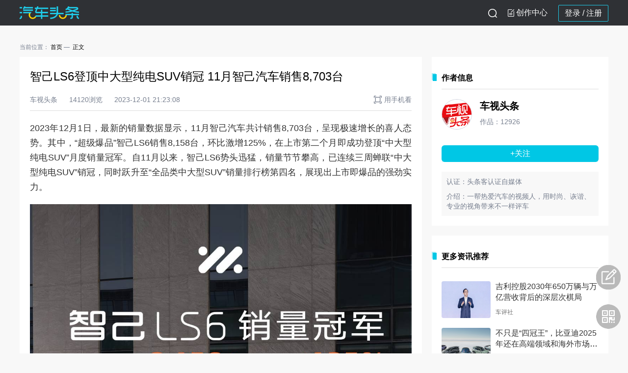

--- FILE ---
content_type: text/html; charset=UTF-8
request_url: https://www.qctt.cn/news/1587402
body_size: 11948
content:
<!DOCTYPE html PUBLIC "-//W3C//DTD XHTML 1.0 Transitional//EN" "http://www.w3.org/TR/xhtml1/DTD/xhtml1-transitional.dtd">
<html xmlns="http://www.w3.org/1999/xhtml">
<head>
<meta http-equiv="Content-Type" content="text/html; charset=utf-8"/>
<meta http-equiv="X-UA-Compatible" content="IE=9"/>
<title>汽车头条 - 智己LS6登顶中大型纯电SUV销冠 11月智己汽车销售8,703台</title>
<meta name="description" content="汽车网购车，汽车新闻头条就选汽车头条网，实时更新的汽车新闻头条，最优惠的购车报价，最全的汽车网评测。购车，看汽车新闻优选的汽车网！"/>
<meta name="keywords" content=""/>
<link rel="apple-touch-icon" size="72x72" href="//www.qctt.cn/desktop/images/logo72.png" />
<link rel="apple-touch-icon" size="114x114" href="//www.qctt.cn/desktop/images/logo114.png" />
<link rel="shortcut icon" href="//www.qctt.cn/desktop/images/logo72.png" />
<link  href="//www.qctt.cn/desktop/css/style_L.css" type="text/css" rel="stylesheet">
<link  href="//www.qctt.cn/desktop/css/style.css?1105" type="text/css" rel="stylesheet">
<link  href="//www.qctt.cn/desktop/css/home.css?920" type="text/css" rel="stylesheet">
<meta name="baidu-site-verification" content="c3CerWGMp7" />
<meta name="baidu-site-verification" content="VuWqKag5Pe" />
<link type="text/css" rel="stylesheet" href="//www.qctt.cn/desktop/css/yuyueshijia.css?2"/>
<link type="text/css" rel="stylesheet" href="//www.qctt.cn/desktop/css/information.css?1104"/>
<style>
   .word2 div:nth-child(1){
      font-size: 24px;
      margin-bottom:30px;
   }
  
</style>
</head>
<body>
   <div class="nav">
                <div class="nav_1">
            <div class="top clearfix">
                <div class="top_inner">
                    <a href="https://www.qctt.cn/home" class="old-logo"><img src="/desktop/img/logo9.1.5@2x.png"></a>
                                        <ul style="float: right;">
                                                <li class="log_in log_register">
                            <a href="//www.qctt.cn/login" class="" data-oper="log">登录 </a> / 
                            <a href="//www.qctt.cn/userregisterfirst"> 注册</a>
                        </li>
                                                <li id="gotoAdmin">
                                <div class="gao tougao">
                                    <i class="xiezuo_icon"></i>
                                    <!-- <img src="/desktop/img/icon/ic_xiezuo9.1.5@2x.png"> -->
                                                                        <a href="javascript:;">创作中心</a>
                                    
                                </div>
                                <div class="ttk-popup-intro" style="display: none;">
                                    <div class="cont-text">
                                        <p>您好：</p>
                                        <p>您的账号近期已连续3次未通过头条客认证审核，请仔细准备认证资料，于<span class="time-text">2021年3月2日</span>后再次提交申请。
                                        </p>
                                    </div>
                                    <div class="btn-cont">知道了</div>
                                </div>
                            </li>
                            <li class="sousuo">
                                <i id="sousuo-icon"></i>
                            </li>
                    </ul>
                </div>
                        <!-- <div class="top_inner">
                            <a href="https://www.qctt.cn/home" class="old-logo"><img src="/desktop/img/logo9.1.5@2x.png"></a>
                            <ul class="other-btn-box">
                                <li class="search-outbody">
                                    <div class="search-body">
                                        <div class="search">
                                            <form action="" method="get" id="search_form">
                                                <input type="button" class="search-icon">
                                                <input type="text" class="search-input" name="keyword" id="key"
                                                       placeholder="请输入搜索内容">
                                            </form>
                                        </div>
                                        <span class="usousuo textbtn">搜索</span>
                                    </div>
                                </li>
                                <li id="gotoAdmin">
                                    <div class="gao tougao">
                                        <img src="/desktop/img/icon/ic_tougao.png">
                                                                                    <a href="javascript:;">投稿</a>
                                        
                                    </div>
                                    <div class="ttk-popup-intro" style="display: none;">
                                        <div class="cont-text">
                                            <p>您好：</p>
                                            <p>您的账号近期已连续3次未通过头条客认证审核，请仔细准备认证资料，于<span class="time-text">2021年3月2日</span>后再次提交申请。
                                            </p>
                                        </div>
                                        <div class="btn-cont">知道了</div>
                                    </div>
                                </li>
                                <li class="client">
                                    <div class="erweima"></div>
                                    <a class="open-app-text" href="#">
                                        <img src="/desktop/img/icon/ic_xiazai.png">下载App
                                    </a>
                                </li>
                                                                    <li class="log_in">
                                    <a href="//www.qctt.cn/login" class="" data-oper="log">登录</a>|
                                        <a href="//www.qctt.cn/login/index.php" class="" data-oper="log">登录</a>|
                                        <a href="//www.qctt.cn/userregisterfirst">注册</a>
                                    </li>
                                                            </ul>
                        </div> -->
                        
                        <div class="nav-search-outbody">
                            <div class="nav-search-body">
                                <div class="nav-search">
                                    <form action="" method="get" id="search_form">
                                        <input type="button" class="nav-search-icon usousuo">
                                        <input type="text" class="nav-search-input" name="keyword" id="key"
                                        placeholder="搜一搜你感兴趣的内容">
                                    </form>
                                </div>
                                <span class="sousuo-close ss-close-btn"></span>
                            </div>
                        </div>
                    </div>
                </div>
            </div>
            </div>
            <div class="right-choula"><img src="/img/erweima-icon@3x.png"><div class="app-back"></div></div>
            <div class="erweimaApp">
                    <p>汽车头条App</p>
                    <img src="/desktop/img/kehuduanqr.png">
                    <div class="hengline"></div>
                    <p>汽车头条公众号</p>
                    <img src="http://cools.qctt.cn/1616050747441.png">
            </div>
        <div class="back_body"></div>
<script type="text/javascript">
    if (window.innerWidth){
        var oBody = window.innerWidth;
    }
    else if ((document.body) && (document.body.clientWidth)){
        var oBody = document.body.clientWidth;
    }
    var oRight = document.getElementsByClassName("right-choula")[0]
    var oEwmBack = document.getElementsByClassName("app-back")[0]
    var oErweima = document.getElementsByClassName("erweimaApp")[0]
    var sousuoBtn = document.getElementById("sousuo-icon")
    var oNav1 = document.getElementsByClassName("nav_1")[0]
    var oNav2 = document.getElementsByClassName("top_inner")[0]
    var oNavSearch = document.getElementsByClassName("nav-search-outbody")[0] 
    var oCloseBtn= document.getElementsByClassName("ss-close-btn")[0] 
    var oBack= document.getElementsByClassName("back_body")[0]


    oRight.onmouseenter=function(){
        oEwmBack.style.opacity=0
        oErweima.style.display="block"
    }
    oRight.onmouseleave=function(){
        oEwmBack.style.opacity=0.6
        oErweima.style.display="none"
    }
    if(sousuoBtn){
        sousuoBtn.onclick=function(){
            oNav2.style.display = 'none'
            oNav1.style.background='#ffffff'
            oBack.style.display = 'block'
            oNavSearch.style.display = 'block'
        }
        oCloseBtn.onclick=function(){
            oBack.style.display = 'none'
            oNavSearch.style.display = 'none'
            oNav1.style.background='#2F3135'
            oNav2.style.display = 'block'
        }
    }
    
</script>

   <style>
.y_text a{
  text-decoration: underline;
  color:#0372c9;
}
.y_text2 table{
    background-color: #FAFAFA;
    width: 100%;
    border-collapse: collapse;
}
.y_text2 p{
    word-break: break-word;
    text-align: justify;
}
.y_text2 table tr td{
    border: 1px solid #C8C8C8;
    text-align: center;
    padding: 8px;
    font-size: 12px;
    line-height: 16px;
}
.y_text2 table tr:first-child td{
    font-size: 14px;
}
.y_text2 ol,.y_text2 ul,.y_text ol,.y_text ul{
    padding-left: 20px;
}
.y_text2 ul,.y_text ul{
    list-style-type: disc;
}
.y_text2 em,.y_text2 i,.y_text em,.y_text i{
    font-style: italic !important;
}
.y_text2 video,.y_text video{
    width: 100%;
    height: auto;
}
.content_detail .y_text2 div,.content_detail .y_text div{
    width: 100% !important;
}
/*reset default*/
.content_detail ol, .content_detail ol li {
    list-style-type: decimal;
}

.spacing {
	height: 30px;
}
.bdshare-slide-button-box{display: none !important;}
.y_text2 a:link {
    text-decoration: underline;
    color:blue;
}
.y_text2 a{
  color:blue;
}
</style>
<div class="con nonav">
    <div class="content clearfix">
        <div class="back" id="back" style="bottom: 207px;"></div>
        <div class="back" style="display:block;background: url(https://cools.qctt.cn/nofeedback.png) no-repeat center;background-size: contain;" onmouseover="$(this).css('background', 'url(https://cools.qctt.cn/feedback.png) no-repeat center');$(this).css('background-size', 'contain');" onmouseout="$(this).css('background', 'url(https://cools.qctt.cn/nofeedback.png) no-repeat center');$(this).css('background-size', 'contain');" onclick="window.location.href = '/feedback/?ref=' + encodeURIComponent(window.location.href);"></div>
	<div class="crumbs-tab-list">
    <p>
        <span>当前位置：</span>
        <a class="hasline" href="/home">首页</a>
            <span class="text">正文</span>
    </p>
</div>        <div class="contentLeft">
            <div class="information-flow nomt content_detail">
                <div class="content-top">
                                        <div class="title">智己LS6登顶中大型纯电SUV销冠 11月智己汽车销售8,703台</div>
                    <div class="author-info">
                                                    <span class="item">车视头条</span>
                                                                            <span class="item">14120浏览</span>
                                                <span class="item">2023-12-01 21:23:08</span>
                        <div class="item right">
                            <img src="/desktop/img/detail/phone_open.png">用手机看
                            <div class="phone-qrcode">
                                <img src="https://www.qctt.cn/qrcodes/qrcode_share_news_1587402.png">
                                <p>手机扫码看</p>
                            </div>
                        </div>
                    </div>
                </div>
                <div class="content-info">
                                        <div class="y_text2">
                                            <p class="pgc-p">2023年12月1日，最新的销量数据显示，11月智己汽车共计销售8,703台，呈现极速增长的喜人态势。其中，“超级爆品”智己LS6销售8,158台，环比激增125%，在上市第二个月即成功登顶“中大型纯电SUV”月度销量冠军。自11月以来，智己LS6势头迅猛，销量节节攀高，已连续三周蝉联“中大型纯电SUV”销冠，同时跃升至“全品类中大型SUV”销量排行榜第四名，展现出上市即爆品的强劲实力。</p><p><img src="http://cools.qctt.cn/1701436943890.jpeg"/><span class="pgc-img-caption"></span></p><p>智己LS6的极速登顶，得益于诸多行业首创的智能化配置精准切中了都市新锐用户的实际用车需求。作为同级唯一全系标配激光雷达+Orin X芯片的智能SUV，智己LS6让高阶智能驾驶体验触手可及，智驾体验快人一步。</p><p class="pgc-p">行业首创的“全画幅数字驾舱屏”以驾驶为核心，基于Linux底层架构实现智驾和智舱的充分融合，全域数字视野补盲、一键AI代驾、智己生成式大模型、一路刷爆体验SHUA等安全好用常用的创新功能，带来前所未有的“未来智舱”体验；更有暖心的万圣节、感恩节等定制开发的IMOS主题，令用户时时有惊喜、驾乘更温馨。</p><p><img src="http://cools.qctt.cn/1701436945224.jpeg"/><span class="pgc-img-caption"></span></p><p class="pgc-p">除此之外，智己LS6搭载了行业首个准900V超强性能平台，零百加速3.48s，成为中国首台最高时速打破300km/h大关的SUV；并且实现了目前量产最快充电速度“15分钟续航500km”，性能驾控、长续航、超快充一台全搞定。</p><p><img src="http://cools.qctt.cn/1701436948376.jpeg"/><span class="pgc-img-caption"></span></p><p>最好用的未来智舱、最高阶的智能驾驶、最硬核的三电技术、以及超高的爆品价值比，助推智己LS6登顶中大型纯电SUV销量第一。爆品实力背后，上汽集团“大厂国家队”的实力底蕴加持、技术与资源的全力投入，让智己汽车拥有最顶级的生产资源和最领先的智造能力，以及全球顶级供应链的超级赋能，造就了智己LS6与生俱来的豪华品质和无忧售后。</p><p>即刻起，登录“IM 智己”APP或小程序下定智己LS6，即可享价值37,600元的丰厚“暖冬限时权益”，包括立减12,000元现金权益，享受21.79万-27.99万的限时权益价；还有价值25,600元的豪华配置升级特惠、IM AD智能驾驶全功能包终身免费使用权等重磅福利。成为智己人，未来智舱超前体验！</p>
                    </div>
                                            <div class="copyright">
                                                            <span class="statement">【版权声明】</span><span class="contText">本文系入驻头条客平台作者撰写，观点仅代表作者本人，不代表<span class="special">汽车头条</span>立场</span>
                                                    </div>
                                        <div class="share-box bdsharebuttonbox" data-tag="share_1">
                        <span class="text">分享到：</span>
                        <a class="bds_weixin" data-cmd="weixin" href="#" style="background-image: url('/desktop/img/detail/wechat.png')"></a>
                        <a class="bds_weixin" data-cmd="weixin" href="#" style="background-image: url('/desktop/img/detail/wechat_circle.png')"></a>
                        <a class="bds_sqq" data-cmd="sqq" href="#" style="background-image: url('/desktop/img/detail/qq.png')"></a>
                        <a class="bds_qzone" data-cmd="qzone" href="#" style="background-image: url('/desktop/img/detail/qqzone.png')"></a>
                        <a class="bds_tsina" data-cmd="tsina" href="#" style="background-image: url('/desktop/img/detail/weibo.png')"></a>
                        <div class="right-box">
                                                            <a class="item dianzan" da="1" data-type="1" data-id="1587402" data-token="y2jeQG0ds0E2j6DgKYDpVZ4lpDzDeG5SPn7sA8wd"><span class="img zan"></span>点赞</a>
                                                                                        <a class="item keep" da="1" data-type="1" data-id="1587402" data-token="y2jeQG0ds0E2j6DgKYDpVZ4lpDzDeG5SPn7sA8wd"><span class="img collect"></span>收藏</a>
                                                    </div>
                    </div>
                </div>
            </div>
                                                                                        <div class="information-flow">
                <div class="comment-write-box">
                    <img class="avatar" src="http://qcttapp.qctt.cn/touxiang.png" alt="">
                    <div class="write-cont">
                        <textarea placeholder="请发表友善评论……" maxlength="200"></textarea>
                        <div class="yzm-box">
                            <input type="text" class="test_input" placeholder="请输入验证码">
                            <span class="test_pic"><img src="https://www.qctt.cn/verify" alt="" onclick="this.src='https://www.qctt.cn/verify?'+Math.random()"></span>
                            <span class="test_error" style="display: none">验证码错误</span>
                                                        <a class="confirm" href="//www.qctt.cn/login" data-oper="log">登录并评论</a>
                            			</div>
                    </div>
                </div>
            </div>
                        <div class="information-flow">
                <p class="information-title noborder">评论 <span id="commentNum">0</span></p>
                <div class="information-cont comment-list">
                                        <div class="no-cont-box minmt" >
                        <img src="/back/dist/img/icon/nocont.png">
                        <div>暂无评论</div>
                    </div>
                                        <div class="comment-list-cont">
                                            </div>
                                    </div>
            </div>
                    </div>
        <div class="contentRight nomt">
                        <div class="hot-information">
                <p class="information-title">作者信息</p>
                <div class="author-info-box">
                    <div>
                        <img class="avatar" src="http://cools.qctt.cn/1602734625642?imageView2/1/w/200/h/200" onerror="javascript:this.src='http://qcttapp.qctt.cn/touxiang.png'">
                        <div class="inlineStyle">
                            <a class="nickname" href="/author/419220" target="_blank">车视头条</a>
                            <p class="countnum">作品：12926</p>
                        </div>
                    </div>
                                                                        <p class="follow_btn ttk_user_follow" data-type="2">+关注</p>
                                                                <div class="verify">
                        <p>认证：头条客认证自媒体</p>                        <p class="hasmt intro">介绍：一帮热爱汽车的视频人，用时尚、诙谐、专业的视角带来不一样评车</p>
                    </div>
                </div>
            </div>
                        <div class="hot-information">
                <p class="information-title">更多资讯推荐</p>
                <div class="information-cont">
                                            <div class="article minarticle clearfix">
                            <div class="img">
                                <a href="/news/1860079" target="_blank">
                                    <img src="http://cools.qctt.cn/1769132638619.jpeg" onerror="javascript:this.src='https://www.qctt.cn/images/gray.png'">
                                </a>
                            </div>
                            <div class="words">
                                <div class="part1 clearfix">
                                    <div class="title">
                                        <a href="/news/1860079" target="_blank">吉利控股2030年650万辆与万亿营收背后的深层次棋局</a>
                                    </div>
                                </div>
                                <div class="part2 bottompart">
                                                                            <span class="source">车评社</span>
                                                                    </div>
                            </div>
                        </div>
                                            <div class="article minarticle clearfix">
                            <div class="img">
                                <a href="/news/1859776" target="_blank">
                                    <img src="http://cools.qctt.cn/1769000069988?imageView2/1/w/750/h/560/" onerror="javascript:this.src='https://www.qctt.cn/images/gray.png'">
                                </a>
                            </div>
                            <div class="words">
                                <div class="part1 clearfix">
                                    <div class="title">
                                        <a href="/news/1859776" target="_blank">不只是&ldquo;四冠王&rdquo;，比亚迪2025年还在高端领域和海外市场实现爆单</a>
                                    </div>
                                </div>
                                <div class="part2 bottompart">
                                                                            <span class="source">大侠上车</span>
                                                                    </div>
                            </div>
                        </div>
                                            <div class="article minarticle clearfix">
                            <div class="img">
                                <a href="/news/1859622" target="_blank">
                                    <img src="http://cools.qctt.cn/1768974196820?imageView2/1/w/750/h/560/" onerror="javascript:this.src='https://www.qctt.cn/images/gray.png'">
                                </a>
                            </div>
                            <div class="words">
                                <div class="part1 clearfix">
                                    <div class="title">
                                        <a href="/news/1859622" target="_blank">「 爱车空间 」2025年兰博基尼汽车逆势而上，交付量创历史新高</a>
                                    </div>
                                </div>
                                <div class="part2 bottompart">
                                                                            <span class="source">爱车空间</span>
                                                                    </div>
                            </div>
                        </div>
                                            <div class="article minarticle clearfix">
                            <div class="img">
                                <a href="/news/1859941" target="_blank">
                                    <img src="http://cools.qctt.cn/1769067265581?imageView2/1/w/750/h/560/" onerror="javascript:this.src='https://www.qctt.cn/images/gray.png'">
                                </a>
                            </div>
                            <div class="words">
                                <div class="part1 clearfix">
                                    <div class="title">
                                        <a href="/news/1859941" target="_blank">2025重庆车市丨增幅高于行业！新能源渗透率近60%</a>
                                    </div>
                                </div>
                                <div class="part2 bottompart">
                                                                            <span class="source">车壹圈</span>
                                                                    </div>
                            </div>
                        </div>
                                            <div class="article minarticle clearfix">
                            <div class="img">
                                <a href="/news/1859815" target="_blank">
                                    <img src="http://cools.qctt.cn/20260122_1769047671335512.jpg?imageView2/1/w/400/h/300/" onerror="javascript:this.src='https://www.qctt.cn/images/gray.png'">
                                </a>
                            </div>
                            <div class="words">
                                <div class="part1 clearfix">
                                    <div class="title">
                                        <a href="/news/1859815" target="_blank">256 万 + 用户共同选择！比亚迪辅助驾驶跑出加速度</a>
                                    </div>
                                </div>
                                <div class="part2 bottompart">
                                                                            <span class="source">私家车探</span>
                                                                    </div>
                            </div>
                        </div>
                                            <div class="article minarticle clearfix">
                            <div class="img">
                                <a href="/news/1859797" target="_blank">
                                    <img src="http://cools.qctt.cn/1769034737662.jpeg" onerror="javascript:this.src='https://www.qctt.cn/images/gray.png'">
                                </a>
                            </div>
                            <div class="words">
                                <div class="part1 clearfix">
                                    <div class="title">
                                        <a href="/news/1859797" target="_blank">惨不惨？曾经国内销量超百万的福特，去年仅剩下16.1万辆</a>
                                    </div>
                                </div>
                                <div class="part2 bottompart">
                                                                            <span class="source">车快评</span>
                                                                    </div>
                            </div>
                        </div>
                                            <div class="article minarticle clearfix">
                            <div class="img">
                                <a href="/news/1859653" target="_blank">
                                    <img src="http://cools.qctt.cn/1768978292649.jpeg" onerror="javascript:this.src='https://www.qctt.cn/images/gray.png'">
                                </a>
                            </div>
                            <div class="words">
                                <div class="part1 clearfix">
                                    <div class="title">
                                        <a href="/news/1859653" target="_blank">2025年全球电动汽车销量突破2070万辆，欧洲跃升增长最快市场</a>
                                    </div>
                                </div>
                                <div class="part2 bottompart">
                                                                            <span class="source">车市睿见</span>
                                                                    </div>
                            </div>
                        </div>
                                            <div class="article minarticle clearfix">
                            <div class="img">
                                <a href="/news/1859731" target="_blank">
                                    <img src="http://cools.qctt.cn/1768988554498?imageView2/1/w/750/h/560/" onerror="javascript:this.src='https://www.qctt.cn/images/gray.png'">
                                </a>
                            </div>
                            <div class="words">
                                <div class="part1 clearfix">
                                    <div class="title">
                                        <a href="/news/1859731" target="_blank">2025二线豪华品牌丨仅雷克萨斯微增，凯迪拉克何时迎拐点？</a>
                                    </div>
                                </div>
                                <div class="part2 bottompart">
                                                                            <span class="source">车壹圈</span>
                                                                    </div>
                            </div>
                        </div>
                                            <div class="article minarticle clearfix">
                            <div class="img">
                                <a href="/news/1859714" target="_blank">
                                    <img src="http://cools.qctt.cn/1768986357134?imageView2/1/w/750/h/560/" onerror="javascript:this.src='https://www.qctt.cn/images/gray.png'">
                                </a>
                            </div>
                            <div class="words">
                                <div class="part1 clearfix">
                                    <div class="title">
                                        <a href="/news/1859714" target="_blank">MG在泰国大涨104%！</a>
                                    </div>
                                </div>
                                <div class="part2 bottompart">
                                                                            <span class="source">后视镜里de未来</span>
                                                                    </div>
                            </div>
                        </div>
                                            <div class="article minarticle clearfix">
                            <div class="img">
                                <a href="/news/1859665" target="_blank">
                                    <img src="http://cools.qctt.cn/1768979692107?imageView2/1/w/750/h/560/" onerror="javascript:this.src='https://www.qctt.cn/images/gray.png'">
                                </a>
                            </div>
                            <div class="words">
                                <div class="part1 clearfix">
                                    <div class="title">
                                        <a href="/news/1859665" target="_blank">奇瑞JAECOO成为泰国12月份销量冠军</a>
                                    </div>
                                </div>
                                <div class="part2 bottompart">
                                                                            <span class="source">后视镜里de未来</span>
                                                                    </div>
                            </div>
                        </div>
                                    </div>
            </div>
                    </div>
    </div>
   
   <div class="footer">
    <div class="aboutUs clearfix">
		  <span>
			  <a href="//www.qctt.cn/home/about">关于我们</a>
		  </span>
        <small></small>
        <span>
			  <a href="//www.qctt.cn/home/contact">联系我们</a>
		  </span>
        <small></small>
        <span>
			  <a href="//www.qctt.cn/home/joinus">加入我们</a>
		  </span>
        <small></small>
        <span>
			  <a href="//www.qctt.cn/home/partner">合作伙伴</a>
		  </span>
        <small></small>
        <span>
			  <a href="//www.qctt.cn/home/link">友情链接</a>
		  </span>
        <small></small>
        <span><a href="//www.qctt.cn/home/appdown">移动应用</a></span>
         <small></small>
        <span>
        <a href="//www.qctt.cn/licence/1" target="_blank">营业执照</a>
        </span>
           
    </div>
    <div class="usMsg clearfix">
            <span>Copyright &copy; 2025 北京智阅网络科技有限公司 All Rights Reserved</span>
            <span class="magLeft">
                <a href="https://beian.miit.gov.cn/" target="_blank">京ICP备14037781号-5</a>
            </span>
            <span class="magLeft">
                  <a href="//www.qctt.cn/licence/2" target="_blank">电信与信息服务业务经营许可证：京ICP证150550号</a>
            </span> 
            <span class="magLeft">
			  <img src="http://cools.qctt.cn/1556591699061" style="width:18px;vertical-align:middle;margin-top: -2px;"/>
			  <a href="http://www.beian.gov.cn/portal/registerSystemInfo?recordcode=11010502037738" target="_blank">京公网安备11010502037738号</a>
		  </span>
    </div>
    <!-- <div class="copyright">Copyright &copy; 2021 汽车头条 All Rights Reserved</div> -->
    <!-- <div class="qctt"><img src="//www.qctt.cn/desktop/img/logo.png" width="138"></div> -->
    <script>
        var _hmt = _hmt || [];
        (function () {
            if (window.location.href.indexOf("foreignnews") < 0) {
                var hm = document.createElement("script");
                hm.src = "//hm.baidu.com/hm.js?70af9ea91e7adc8195f6d49511b9a2f1";
                var s = document.getElementsByTagName("script")[0];
                s.parentNode.insertBefore(hm, s);
            }
        })();
    </script>
</div>
</div>
</body>
<!-- 兼容ES6 -->
<script src="https://cools.qctt.cn/front/js/babel.min.js"></script>
<script src="https://cools.qctt.cn/front/js/polyfill.min.js"></script>
<script type="text/javascript" src="//www.qctt.cn/desktop/js/jquery-1.11.1.min.js"></script>
<script type="text/javascript" src="//www.qctt.cn/assets/js/jquery.cookie.js"></script>
<script type="text/javascript" src="//www.qctt.cn/desktop/js/jquery.base64.js"></script>
<script type="text/javascript" src="//www.qctt.cn/desktop/js/jqMyselfExtend.js"></script>

<script type="text/javascript" src="//www.qctt.cn/desktop/js/style.js?2021"></script>
<script type="text/javascript" src="//www.qctt.cn/desktop/js/scrollTop.js"></script>
<script type="text/javascript" src="https://cools.qctt.cn/globalGettingUsersInfo.js"></script>
  <script src="/js/layer-v3.1.1/layer/layer.js"></script>
  <script type="text/javascript" src="//www.qctt.cn/desktop/js/ttkUserFollow.js"></script>
  <script type="text/javascript" src="//www.qctt.cn/desktop/js/collect_zan.js"></script>
  <script>
      $(document).ready(function (){
          // 去除空的P标签
          $(".y_text2 p.app_hidden").each(function (index,item){
              if($(item).html() == "" || $(item).html() == "&nbsp;&nbsp;"){
                  $(item).remove();
              }
          })
          $(".y_text p.app_hidden").each(function (index,item){
              if($(item).html() == "" || $(item).html() == "&nbsp;&nbsp;"){
                  $(item).remove();
              }
          })
          // 图片删除首行缩进样式
          $(".y_text2 img").parent().css("text-indent","")
          $(".y_text img").parent().css("text-indent","")
          // 删除空行的外间距
          if($(".y_text2 br").parent().is("p")){
              $(".y_text2 br").parent().css({"margin":"0","line-height":"30px"})
              $(".y_text br").parent().css({"margin":"0","line-height":"30px"})
          }
          //iframe 传值
          $("#orderDriveBtn").on("click",function (){
              $("#oder-drive").show();
              $("body").css("overflow","hidden");
          })
                                        //顶部logo
          $(".top_inner").show()
      })
      //预约试驾关闭弹窗
      function hideOrderDrive(){
          $("#oder-drive").hide();
          $("body").css("overflow","scroll");
      }
      var html=HTMLDecode('智己LS6登顶中大型纯电SUV销冠 11月智己汽车销售8,703台');
      window._bd_share_config = {
          common : {
              bdText : html+' -汽车头条|行业频道',
              bdUrl : "https://www.qctt.cn/news/1587402",
              bdPic : 'http://cools.qctt.cn/Fuwuz-qCHYOy8yAF30Ipl1EoD1CS'
          },
          share : [{
              "bdSize" : 16
          }],
          slide : [{
              bdImg : 0,
              bdPos : "right",
              bdTop : 100
          }],
          image : [{
              viewType : 'list',
              viewPos : 'top',
              viewColor : 'black',
              viewSize : '16',
              viewList : ['qzone','tsina','huaban','tqq','renren']
          }],
          selectShare : [{
              "bdselectMiniList" : ['qzone','tqq','kaixin001','bdxc','tqf']
          }]
      }
      with(document)0[(getElementsByTagName('head')[0]||body).appendChild(createElement('script')).src='/static/api/js/share.js?cdnversion='+~(-new Date()/36e5)];
      function HTMLDecode(text) {
          var temp = document.createElement("div");
          temp.innerHTML = text;
          var output = temp.innerText || temp.textContent;
          temp = null;
          //$("#decode").html(output);
          return output;
      }
  </script>
<script>
        $("title").html("智己LS6登顶中大型纯电SUV销冠 11月智己汽车销售8,703台 -汽车头条|行业频道");
        /*
         * articlesType:1资讯，2视频
         * platform:1、客户端，2、m站，3、pc站
         * actType:1、一次分享， 2、二次分享， 3、点赞， 4、收藏
         * 收藏用不可删除
         */
        function ArticlesUsersAct(actType = 2){
            $.post("https://www.qctt.cn/ArticlesUsersAct/ArticlesUsersAct",
                {
                    _token: "y2jeQG0ds0E2j6DgKYDpVZ4lpDzDeG5SPn7sA8wd",
                    keys:"base64:+s79eTWPB1dZGl29dvkZ/FKMLmTTk/LpE+yc7Nhpi6E=",
                    ids: "1587402",
                    articlesType:1,
                    actType:actType,
                    platform:3
                }, function (data) {});
        }
        $('.more_btn').click(function(){
            obj=this;
            var comm_index=$(".comment-list .comment-list-cont .comment:nth-child(1)").attr('comm_index');
            var new_index=$(".comment-list .comment-list-cont .comment:nth-child(1)").attr('new_index');
            var _page = parseInt($(this).attr('data-page')) +1;
            var result= '';
            var new_id= "1587402";
            $(this).html("正在加载...")
            $.post("https://www.qctt.cn/commentMoren",{'_token':'y2jeQG0ds0E2j6DgKYDpVZ4lpDzDeG5SPn7sA8wd',id:new_index,page:_page},function(data){
                if(data!=''){
                    $.each(eval('('+data+')'),function(k,v){
                        result +='<div class="comment clearfix" new_index="'+new_id+'" comm_index="'+v.comment_id+'">'
                                +'  <div class="comment_user">'
                                +'      <img class="item avatar" src="'+v.headlogo+'"  alt="">'
                                +'      <span class="item name">'+v.user_nicename+'</span>'
                                +'      <span class="item time">'+v.comment_date+'</span>'
                                +'  </div>'
                                +'  <div class="comment_info">'
                                +'      <p>'+v.comment_content+'</p>'
                                +'  </div>'
                                +'</div>';
                    });
                    $(".comment-list-cont").append(result)
                    $("#commentNum").html(parseInt($("#commentNum").html()) + JSON.parse(data).length)
                    $(obj).attr('data-page',_page++);
                    $(obj).html("点击加载更多")
                }
                else{
                    commonLayerDialog('亲，没有更多了！');
                    $(obj).remove()
                }
            });
        });
            function commonLayerDialog(cont){
                layer.open({
                    type:0,
                    title:'提示',
                    content:cont,
                    btn:'知道了',
                    scrollbar:false,
                })
            }
            var is_comment=parseInt("1");
            $('.confirm').click(function(){
                obj=this;
                at=$(this).attr('at');
                if(at==1){
                    if(is_comment==1){
                        var code=$('.test_input').val();
                        obj=this;
                        var comment=$.trim($('textarea').val());
                        if(comment==''){
                            commonLayerDialog("请输入评论内容");
                            return false;
                        }
                        if(code==''){
                            commonLayerDialog("请输入验证码");
                            return false;
                        }
                        $(obj).attr('at',0);
                        $.post("https://www.qctt.cn/verify",{'_token':'y2jeQG0ds0E2j6DgKYDpVZ4lpDzDeG5SPn7sA8wd',code:code},function(r) {
                            if (r == 0) {
                                $('.test_error').css({'display': 'inline'});
                                commonLayerDialog("请输入正确的验证码");
                                $(obj).attr('at',1);
                            }
                            if (r == 1) {
                                $(obj).addClass("disabled").html("正在提交...");
                                $('.test_error').css({'display': 'none'});
                                var new_id = $(obj).attr('new_id');
                                $.post("https://www.qctt.cn/commentn", {
                                    '_token': 'y2jeQG0ds0E2j6DgKYDpVZ4lpDzDeG5SPn7sA8wd',
                                    comment: comment,
                                    new_id: new_id
                                }, function (r) {
                                    if (r.status==1) {
                                        new globalGettingUsersInfo({
                                            "id" : "1587402",
                                            "className":"news_add_comment",
                                            "num":1,
                                        });
                                        $('.test_pic img').click();
                                        var contdata = JSON.parse(r.data)
                                        var cont = '<div class="comment clearfix" new_index="'+contdata.news_id+'" comm_index="'+contdata.comment_id+'">'
                                                 +      '<div class="comment_user">'
                                        var avatar = 'http://qcttapp.qctt.cn/touxiang.png'
                                        if(contdata.user_headlogo){
                                            avatar = contdata.user_headlogo
                                        }
                                            cont+=          '<img class="item avatar" src="'+avatar+'"  alt="">'
                                        var nicename = '游客'
                                        if(contdata.user_nicename){
                                            nicename = contdata.user_nicename
                                        }
                                            cont+=          '<span class="item name">'+nicename+'</span><span class="item time">'+contdata.comment_date+'</span>'
                                                +        '</div>'
                                                +        '<div class="comment_info"><p>'+contdata.comment_comment+'</p></div>'
                                                +     '</div>'
                                        //$(".comment-list-cont").prepend(cont)
                                        $('.comment-list').find(".no-cont-box").remove();
                                        //$("#commentNum").html(parseInt($("#commentNum").html()) + 1)
                                        $('textarea').val('');
                                        $('.test_input').val('')
                                        $(obj).attr('at',1);
                                        layer.msg('发布成功，请等待审核');
                                    }
                                    if(r.status==0) {
                                        commonLayerDialog(r.data);
                                        $(obj).attr('at',1);
                                    }
                                    $(obj).removeClass("disabled").html("发布评论");
                                },'json');
                            }
                        })
                    }else{
                        commonLayerDialog('该文章已禁言');
                    }
                }
            });
            $(".bshare-custom a").css("height","55px");
            $(".bshare-custom a").css("width","55px");
            $(".bshare-custom a").css("background","url()");
            $('.y_text p span').attr('style','');
            $('.y_text section').attr('style','');
            $('.y_text img').attr('height','');
            $('.y_text img').css({'height':'auto'});

        </script>
        <script>
                    $(".bdsharebuttonbox").find("a[class^='bds_']").click(function(){
              // console.log($(this).attr("data-cmd"))
              new globalGettingUsersInfo({
                  "id" : "1587402",
                  "className":"share_news",
                  "num":1,
              });
          })
          $(document).ready(function () {
              // 用户画像记录数据
              let time = Date.parse(new Date()).toString().substr(0,10);
              $(window).bind('beforeunload',function(e){
                  let timeLen = Date.parse(new Date()).toString().substr(0,10) - time;
                  timeLen = timeLen<1 ? 1: timeLen;
                  new globalGettingUsersInfo({
                      "id" : "1587402",
                      "className":"news_details",
                      "num":timeLen,
                  });
              });
          })
        </script>
<script type="text/javascript" src="//www.qctt.cn/desktop/js/tougaoTo.js"></script>
<script>
   $('.usousuo').click(function(){
      var keyword=$("#key").val();
      var url="https://www.qctt.cn/news_result";
      if(keyword==''){
         $('#search_form').preventDefault();
      }
      else{
         new globalGettingUsersInfo({
            "id" : 0,
            "className":"home_search_key_word",
            "num":1,
            "keyWord":keyword
         });
         $("#search_form").attr("action",url);
         $("#search_form").submit();
      }
   });
   $("#search_form").keydown(function (event) {
       var e = event || window.event;
       var keyCode = e.keyCode;
       if(keyCode == 13 ){
           return false;
       }
   });

   $('#search_form').keyup(function(event){
		var e = event || window.event;
		var keyCode = e.keyCode || e.which;
        if(keyCode ==13){
            var keyword=$("#key").val();
            var url="https://www.qctt.cn/news_result";
            if(keyword==''){
               $('#search_form').preventDefault();
            }
            else{
               new globalGettingUsersInfo({
                  "id" : 0,
                  "className":"home_search_key_word",
                  "num":1,
                  "keyWord":keyword
               });
               $("#search_form").attr("action",url);
               $("#search_form").submit();
            }
         }
   });
   $("#back").click(function () {
      scrollTo(0, 0);
   })
</script>
</html>


--- FILE ---
content_type: text/html; charset=UTF-8
request_url: https://www.qctt.cn/verify
body_size: 4157
content:
�PNG

   IHDR   g   (   l-s  IDATh��ZyXSW?I�B�H"k@!�V6��P\p��Uۡh�.���q�R��HQFk�u�ںPmU�XYT(*"-UDe ��-	IH揗���$/Q;�������{�}���]ι/�|�x5<5_8B�>�ަ�ש[[|�%4�QW�W�SX����!����$@���r7l!6��>sF8��D���'M1��@�W?B� z) ,e|�*TF(k�3�� �Ǔj� �(e `"e�?;#�y��x=g�SH!2=<ca�!%ZGi�b	�-�l��N!�Td���+���i��*j'x|���Ϻ͓%B�ZQIJ�W��r���*E4�)c@��m��g���.��m^�N�>��E��IJ�J���&���6_ �k-�S��I�z�&]��N�g��?��M�)�F`��^��9�b�s��8�޺�n� @+Fqr^�������#�  ��i݆9{p���Ɗ �X�|7َx 8�n�Kf9��>�����1��gMƠ�D�{�\��M� ��qh�+<��F�^�<(�-�>>��e���i_q�����l����`�ɧvu}X%��GƠ��$� h�+*�MD����@e��h�I���P���v���C��}W���ć�4��ԕ����(�uY��=TV�)%1nK3 h	�A�Ds�`��~��vO-�hb���n��B �(�R+�x�݃��g=��j\�cx-~l H�9���1q�� VC�)g|�мWnt`z���ޫ�h��#X����G�S���,���T����8̾�k�x��m�W�hQ��d��d�d�X?�S�u��l������}=]2 ����	��>���2Ou��X��6s;�FG��Qaّ�g; n���~jƽ!#B%�-��5����b=G ��%�9��Z鬠1��y��r�_����7�h-ePeb����}����5C��swv@��ݤ-��*Ѣ��5��v�ظ^�(�V%�����^�h~m�7Z.�\�5��*"4GE�����R 3�C2%+�5��f�Ľ.�;�JM�6��"��k��ۚ�:� ܙ��9�q��6}��-�0���8�>Zt+��٤�� ��J*�)���Ｇ��=o�� ��P���R/w��|��6Sz����D��t�(�>p�
���2�5�	G�S�gM�ļ����x�ƶ���?�`z��9�	 �/M�W�
~_ _9�^ߚ�Z�X�h��݀�g���`�,KN��L໏; T#&0���$�}�Y�g[>gZ$+�s�ܧ�Z=YM�.�%UE&���6������zP���� P٢I���i[�� t�\�>%n\�����u� `A.D����Gإ�>�G�R�C����#ʯ�7�-S�j�����f�+=�u�H4���?4cj����(WlL�L���t�����9UG�ﬡ�҇�N��������ɽ6����9���,���Ѫ��)�c��X;���� \]�%rb�z�`�&q�`����_נ�d�f?)������� ��tpac^Ml��#CA�Ϡ5�$�?Y8iѤ¢�_��$�! �R�9��q- �*�����	|�ߜ�eE#������W�1F-�mw"�9Zt����G�_e��T��c[�eXE3�-ƻ��,w�	��m4lVd(��ƹ�ڨ;YR�y�}x����グ��|���i��.�j3�
V��q�^�( �ٶ���T	���ӝ:y���}�e�� p>5HEѺ��X��J���Hp~{�қ�*�aE�O��%uY��(4�U<��l�+Ge�N��Q�s�ַ/��y�l�j$+@0H!|4]�WS�MMjB3p]��N�GQ�铂J�ܪy�ODw�� kr��� 	Yg�͞��dҵ���X�4*��gx�]� 5���q�lq�/"�u�PSz�&;�ܻH�S/4e��.n񗛛a5��7�ʺ�b	�x�`� v����������}[Ų?7}�;Z��c;� ��YV�&��x"�0�����~���O�mR�( xw�O%v�� II�))ɺf���~b�֘g�>�M��,j��� �{�g�M[ �֯��t*��?o�w��9j�������E�/ `��w�7��l�N��:��sV�V.�Pu��2�E�3��w���yc��̻e8�}r �/q�o!�����2 �����W�)�� ��@Y�q��we��izY���Z�L���>���ƴ0�٧_Vn����(�Zs�y2#~Q�a ��U����[d�� R䦻����~��T|����� �7��\���#�C�Ł�ͿD�����Ko� ����ʺ~N��D'��7��?��������ѹ[ʩ��j.f&@���0�\ `��g�> ��S��8b����ޅ�<�E'�<rlQ,Z�2�.��Z#�9/�>"�_����p���i�m��pf�����>X��� Hg��'�G��	 :�K�=!���K�D��M6k r�]$�]P�!w�����%wL�R?kr:�R������Л�?��P5���x�
������/.^�S�Df����Y�bC��R���֩�a��{# �I$f�u$��� l�Ny��eP�kK�v�$"G���f��@跦���+¬�[�%���� ��m��V�/l���nׄ%<p���R��#�P0I�o̹��.5��H���m)�v���x�#��$��*��g� ��VD�q�{��z��pE�[Hs�ku�k������:�������j��\��ٝ�x�i�.�莇�Ӈ��hM�}��횹�xԉ՚��M�[�3H�L7�X���\)")U_�u������58��c� fQ���"-|"Y��� �V�|�[�:�}��i���8
��=�=����:�\������x_��!A�;*�췤Ѡ=���"cGp��9�_���҃��P�B9uo5z��W�'�G����kCl�� ��W$�^�5K�Wg���5�Ϛ5avev���s�vz�<�`���`���*��i}��r�KϮ�ٍ�����Re&��M�n���ܑ�k�c�y~��$�9
��Ұ�O,�z|?���x�Vh�_��J]3�D11�ֺMB��W^��_Ѣ.k���#���
����X����@����VHʧ-�>!Z�����xi复A��'� ����0u��4�r��+ ��*�� h�D},�k�R �Jt�	�i������C���Ϝ8�V�*��Ʀ�W��i�?k�ϐn{s�UI!��
�����.��;���~�bq�ڗ�%���[�X�y����Ӿy� �"��ϵ��'�T*3��֯�n����������6�BOOY�$	�9�t��o��H�Z�S��	�d��I�qA��X�s�*�ty��4��`g�B���7�B��_�����6��/��x�%{�"`%{����]�L�*�W{O���-��7:}t��c�z�X=��+"yܡ�=W��㤽hQ�5���5K�5-H�*��"��2"Df�n���������`��?p_�����/������,ǭ�ǉ+J��J���.��ו���4�������������_����V������    IEND�B`�

--- FILE ---
content_type: text/css
request_url: https://www.qctt.cn/desktop/css/style.css?1105
body_size: 6225
content:
@charset "utf-8";
/* CSS Document */


body, h1, h2, h3, h4, h5, h6, hr, p, blockquote, dl, dt, dd, ul, ol, li, pre, form, fieldset, legend, button, input, textarea, th, td {
	margin: 0;
	padding: 0;
}
body{
	width:100%;
	background-color: #f8f8f8;
}
body, button, input, select, textarea {
	font-family:"Open Sans", Arial, "Hiragino Sans GB", "Microsoft YaHei", "微软雅黑", "STHeiti",  SimSun, sans-serif;
	font-size: 16px;
	line-height: 1.6;
	color: #333;
}
h1, h2, h3, h4, h5, h6 {
	font-size: 100%;
}
address, cite, dfn, em, var {
	font-style: normal;
}
code, kbd, pre, samp {
	font-family:"Open Sans", Arial, "Hiragino Sans GB", "Microsoft YaHei", "微软雅黑", "STHeiti",  SimSun, sans-serif
}
small {
	font-size: 12px;
}
ul, ol {
	list-style: none;
}
a {
	text-decoration: none;
	color: #333;
}
/*a:hover {
	text-decoration: underline;
}*/
sup {
	text-align: text-top;
}
sub {
	text-align: text-bottom;
}
legend {
	color: #000;
}
fieldset, img {
	border: 0;
	
}

/*.contentLeft img{width:640px;height:320px;}*/

button, input, select, textarea {
	font-size: 100%;
}
table {
	border-collapse: collapse;
	border-spacing: 0;
}
iframe {
	border: none;
}
input:focus {
	outline: none;
}
select:focus {
	outline: none;
}
.clearfix:before, .clearfix:after {
	content: "";
	display: table;
}
.clearfix:after {
	clear: both;
}
.clearfix {
*zoom:1;
}

::-webkit-input-placeholder { /* WebKit browsers */
color: #a6b2be;
}
:-moz-placeholder { /* Mozilla Firefox 4 to 18 */
color: #a6b2be;
}
::-moz-placeholder { /* Mozilla Firefox 19+ */
color:  #a6b2be;
}
:-ms-input-placeholder { /* Internet Explorer 10+ */
color: #a6b2be;
}
.dn {
	display: none !important;
}
.clearfix:after {
	content: "";
	display: block;
	height: 0;
	clear: both;
}
.clearfix {
	zoom: 1;
}
.col-xs-1, .col-sm-1, .col-md-1, .col-lg-1, .col-xs-2, .col-sm-2, .col-md-2, .col-lg-2, .col-xs-3, .col-sm-3, .col-md-3, .col-lg-3, .col-xs-4, .col-sm-4, .col-md-4, .col-lg-4, .col-xs-5, .col-sm-5, .col-md-5, .col-lg-5, .col-xs-6, .col-sm-6, .col-md-6, .col-lg-6, .col-xs-7, .col-sm-7, .col-md-7, .col-lg-7, .col-xs-8, .col-sm-8, .col-md-8, .col-lg-8, .col-xs-9, .col-sm-9, .col-md-9, .col-lg-9, .col-xs-10, .col-sm-10, .col-md-10, .col-lg-10, .col-xs-11, .col-sm-11, .col-md-11, .col-lg-11, .col-xs-12, .col-sm-12, .col-md-12, .col-lg-12 {
	padding: 0;
}
.oP {
	overflow: hidden;
	white-space: nowrap;
	text-overflow: ellipsis;
}
.word{word-wrap: break-word; word-break: break-all}
/*以上去掉默认样式*/


/*public css */
.nav{
	position: fixed;
	top:0;
	width:100%;
	height:auto;
	z-index: 10000;
	background: #fff;
}
.nav_1{
	position: fixed;
	left: 0;
	width: 100%;
	height: 52px;
	background: #2F3135;
}
.nav.login-nav-box{
	-webkit-box-shadow: 0px 2px 18px 0px rgba(12,36,70,0.05), 0px 4px 5px 0px rgba(9,15,42,0.03);
	   -moz-box-shadow: 0px 2px 18px 0px rgba(12,36,70,0.05), 0px 4px 5px 0px rgba(9,15,42,0.03);
	        box-shadow: 0px 2px 18px 0px rgba(12,36,70,0.05), 0px 4px 5px 0px rgba(9,15,42,0.03);
}
.back_body{
	position: fixed;
	top: 0;
	left: 0;
	width: 100%;
	height: 100%;
	background: rgba(0, 0, 0, 0.8);
	z-index: 998;
	display: none;
}
/*top*/
.top{
	position: relative;
	width:1200px;
	margin:0 auto;
	z-index: 999;
}
.top_inner{
	position: relative;
	width: 1200px;
	height: 52px;
	line-height: 52px;
	margin: 0 auto;
	color: #FFFFFF;
	overflow: hidden;
	/*display: none;*/
}
.top_inner li a{
	color: #FFFFFF;
}
/*.login-nav-box .top_inner{
	
	height: 52px;
	line-height: 52px;
}*/
.gao.tougao .xiezuo_icon{
	display: inline-block;
	width: 13px;
	height: 15px;
	vertical-align: middle;
	background: url("../img/icon/ic_xiezuo9.1.5@2x.png") no-repeat center;
	-moz-background-size: contain;
	     background-size: contain;
	     margin-top: -1px;
}
.gao.tougao a{
	display: inline-block;
	font-size: 16px;
}
.gao.tougao:hover .xiezuo_icon{
	background: url("../img/icon/ic_xiezuo_active9.1.5@2x.png") no-repeat center;
	-moz-background-size: contain;
	     background-size: contain;
}
.gao.tougao:hover a{
	color: #1FCDEB;
}
.nav-search-outbody{
	display: inline-block;width:100%;
	display: none;
}
.nav-search-outbody .nav-search-body{position:relative;width:80%;margin: 0 auto;}
.nav-search-outbody .nav-search{
	position: relative;
	display: inline-block;
	width: 100%;
	-webkit-box-sizing: border-box;
	   -moz-box-sizing: border-box;
	        box-sizing: border-box;
	padding: 0 20px;
	height: 52px;
	line-height: 52px;
	background: #FFFFFF;
}
.nav-search-outbody .nav-search .nav-search-input{
	outline: none;
	width: 80%;
	height: 52px;
	margin-left:32px;
	line-height: 52px;
	font-size: 14px;
	color:#000000;
    border: none;
	-webkit-box-shadow: 0 0 0 1000px white inset;
}
.nav-search-outbody .nav-search .nav-search-icon{
	position: absolute;
	left: 20px;
	top:16px;
	width: 20px;
	height: 20px;
	background: url("../img/nav_sousuo9.1.5@2x.png") no-repeat center;
	-moz-background-size: contain;
	     background-size: contain;
	vertical-align: middle;
	border:0;
	background-repeat: no-repeat;
	background-position: center;
	-moz-background-size: 100% 100%;
	     background-size: 100% 100%;
	background-color: #ffffff;
}
.nav-search-outbody .nav-search-body .sousuo-close{
	position: absolute;
	right: 20px;
	top:18px;
	display: inline-block;
	width: 16px;
	height: 16px;
	background: url("../img/close9.1.5@2x.png") no-repeat center;
	-moz-background-size: contain;
	     background-size: contain;
	vertical-align: middle;
	z-index: 99;
}
.search-outbody{
	display: inline-block;width:400px;
}
.search-outbody .search-body{position:relative;width:100%;}
.search-outbody .search{
	position: relative;
	display: inline-block;
	padding: 0 20px;
	width: 330px;
	height: 34px;
	background: #FFFFFF;
	-moz-border-radius: 6px 0px 0px 6px;
	     border-radius: 6px 0px 0px 6px;
	border: 1px solid #293753;
}
.search-outbody .search .search-input{
	width: 280px;
	height: 34px;
	margin-left:20px;
	line-height: 34px;
	font-size: 14px;
	color:#000000;
    border: none;
	background-color: #ffffff;
	-webkit-box-shadow: 0 0 0 1000px white inset;
}
.search-outbody .search .search-icon{
	position: absolute;
	left: 20px;
	top:50%;
	width: 14px;
	height: 14px;
	margin-top: -7px;
	background-image: url('../img/search2.png');
	border:0;
	background-repeat: no-repeat;
	background-position: center;
	-moz-background-size: 100% 100%;
	     background-size: 100% 100%;
	background-color: #ffffff;
}
.search-outbody .search .search-input::-ms-input-placeholder{
	color:#CED1DD;
}
.search-outbody .search .search-input::-moz-placeholder{
	color:#CED1DD;
}
.search-outbody .search .search-input::-webkit-input-placeholder{
	color:#CED1DD;
}
.search-outbody .search-body .textbtn{
	display: inline-block;
	position: absolute;
	right: 0;
	top: 0;
	width: 70px;
	height: 34px;
	line-height: 34px;
	text-align: center;
	background-color: #293753;
	color: #ffffff;
	font-size:16px;
	font-weight: bold;
	-moz-border-radius: 0px 6px 6px 0px;
	     border-radius: 0px 6px 6px 0px;
	border: 1px solid #293753;
	cursor: pointer;
}
.nav_2,.top_inner{
	position: relative;
}
.top_inner .nav_2{
	display: inline-block;
}
.logo,.old-logo{
	display: inline-block;
	width: 121px;
	height: 26px;
	position: absolute;
	top: 13px;
	left: 0;
	z-index: 11;
}
.logo img,.old-logo img{
	width: 121px;
	height: 26px;
}
.top_inner .gao,.top2 .gao{
	cursor: pointer;
}
/*.top_inner .old-logo{
	display: none;
	position: absolute;
	left: 0;
	top:50%;
	height:30px;
	margin-top: -15px;
	z-index:10;
}
.top_inner .old-logo img{
	height:30px;
}
.top_inner .other-btn-box{
	position: absolute;
	right: 0;
	height: 34px;
	top: 50%;
	margin-top: -17px;
}
.top_inner .gao{
	cursor: pointer;
}

.top_inner .client{
	position:relative;
}
.top_inner .client:hover .erweima{
	display: block;
}
.top_inner .open-app-text{
	line-height: 24px;
	font-size:16px;
	color: #000000;
}*/
.log_in{
	color: #FFFFFF;
	height: 32px;
	line-height: 32px;
	margin-top: 10px;
}
.log_register{
	width: 100px;
	-moz-border-radius: 2px;
	     border-radius: 2px;
	border: 1px solid #1FCDEB;
	text-align: center;
 }
.log_register:hover{
	background: #1FCDEB;
}
.top2 .outlog a:hover,.outlog a:hover,.outlog a:hover span{
	color: #1FCDEB;
}
.top2 .log_in a{
	display: inline-block;
	color: #FFFFFF;
	font-size:16px;
}
.log_in .avatar{
	display: inline-block;
	padding:0;
	margin-right:5px;
}
.log_in .avatar img{
	width:28px;
	height:28px;
	-moz-border-radius: 50%;
	     border-radius: 50%;
	vertical-align: middle;
}
.log_in .username{
	display: inline-block;
	padding:0;
	font-size:16px;
	color:#FFFFFF;
	line-height: 28px;
}
.fl{
	float: left;
}
.fr{
	float: right;
}
/*.search{
	padding-left:7px;
	border:none;
	margin-top: 10px;
	width: 160px;
	height:30px;
	background: url("../img/search.png")no-repeat;
	vertical-align: middle;
}*/
.top ul li{
	float: right;
}
#gotoAdmin{
	margin-left: 22px;
	margin-right: 22px;
}
#userName{
	margin-right: 10px;
}
.mod_search_input{
	position: relative;
	width: 180px;
}
.btn{
	cursor: pointer;
	border:none;
	position: absolute;
	width: 25px;
	height: 25px;
	top: 16px;
	right: 0px;
	background: url("../img/search2.png")no-repeat;
}


.ttk-popup-intro{
	display: none;
	position: absolute;
	left: -100px;
	top: 50px;
	width:270px;
	background: #FFFFFF;
	-moz-border-radius: 14px;
	     border-radius: 14px;
	border: 2px solid #EBF1FB;
	z-index: 10;
}
.ttk-popup-intro .cont-text{
	padding:29px 20px 0;
	color:#4A4A4A;
	font-size:14px;
	line-height: 20px;
	text-align: left;
	font-weight: 400;
}
.ttk-popup-intro .cont-text p:nth-child(2){
	margin-top: 20px;
}
.ttk-popup-intro .btn-cont{
	margin-top: 30px;
	padding: 16px 0;
	text-align: center;
	color: #3C3C3C;
	font-size: 14px;
	border-top: 1px solid #E7E7E7;
	line-height:1;
	cursor: pointer;
}
.content{
	margin:0 auto;
	width: 1000px;
}
.con{
	position: absolute;
	top: 76px;
	bottom:0;
	left:0;
	right:0;
	margin:auto;
}
.con.maxtop{
	top:136px;
}
.con.nonav{
	top: 76px;
}
/*二级导航*/
.laidian_nav_icon{
	display: inline-block;
	width: 12px;
	height: 16px;
	vertical-align: middle;
	background: url("/desktop/images/laidian9.1.5@2x.png") no-repeat center;
	-moz-background-size: contain;
	     background-size: contain;
	margin-left: 1px;
}
.top2{
	padding-left:153px;
	height: 52px;
	line-height: 52px;
	z-index: 99;
	background: #2F3135;
	-moz-border-radius: 0px 8px 0px 0px;
	     border-radius: 0px 8px 0px 0px;
}
.top .select{color:#17adc1}
.top2 .li_hover{
	float: left;
	text-align: center;
	height:52px;
	line-height:52px;
}

.top2 .li_hover a{
	padding: 0 15px;
	height: 100%;
	display: block;
	color: #ffffff;
}

.top2 .li_hover:hover{
	background: #1FCDEB;
}
.top2 .border_bottom.li_hover:hover{
	background: #2F3135;
}
.nav_2 .top2 .border_bottom a{
	position: relative;
	/*background: #1FCDEB;*/
	color: #1FCDEB;
}
.nav_2 .top2 .border_bottom a .laidian_nav_icon{
	background: url("/desktop/images/laidian_active9.1.5@2x.png") no-repeat center;
	-moz-background-size: contain;
	     background-size: contain;
}
.erweima{
	position: absolute;
	top: 30px;
	left: -65px;
	display: none;
	width:178px;
	height:182px;
	background: url("../img/huaguo.png")no-repeat center center/100% 100%;
	z-index:9999999;
}
.info li a:hover{
	color: #17adc1;
}
.sousuo #sousuo-icon{
	display: inline-block;
	width: 18px;
	height: 18px;
	background: url("/desktop/img/sousuo9.1.5@2x.png") no-repeat center;
	-moz-background-size: contain;
	     background-size: contain;
	vertical-align: middle;
	cursor: pointer;
}
.sousuo #sousuo-icon:hover{
	background: url("/desktop/img/sousuo_active9.1.5@2x.png") no-repeat center;
	-moz-background-size: contain;
	     background-size: contain;
}
/*footer*/
.footer{
	width: 100%;
	min-width: 1200px;
	margin-top: 30px;
	padding:19px 0 30px;
	position: relative;
	font-size:12px;
	color: #A2A5AD;
	background: #161E30;
}
.footer div{
	width: 1200px;
	margin: 0 auto;
}
.footer .aboutUs{
	padding-top:8px;
	padding-bottom:10px;
	text-align:center;
	border-top: 1px solid #242C3D;
	border-bottom: 1px solid #242C3D;
}
.aboutUs a:hover{
	color: #1FCDEB;
}
.footer .usMsg{
	margin-top: 19px;
	text-align: center;
	/*margin: 19px auto 0;*/
	line-height: 18px;
}
.footer .magLeft{
	margin-left: 39px;
}
.footer div a{ color: #A2A5AD;font-size:12px; }
.footer div small{ color:#eee; width:0px; text-align:center; margin:0 50px;}
.footer .copyright{
	color:#666;
	padding-bottom:10px;
}
.qctt{
	height: 32px;
}
.img img:hover{
	-webkit-transform: scale(1.1);
	   -moz-transform: scale(1.1);
	    -ms-transform: scale(1.1);
	        transform: scale(1.1);
}
.right-choula{
	position: fixed;
	bottom: 50px;
	right: 15px;
	width: 50px;
	height: 50px;
	-moz-border-radius: 50%;
	     border-radius: 50%;
	z-index: 997;
	overflow: hidden;
}
.right-choula img{
	width: 100%;
	height: 100%;
	-moz-border-radius: 50%;
	     border-radius: 50%;
}
.right-choula .app-back{
	position: absolute;
	top: 0;
	left: 0;
	width: 100%;
	height: 100%;
	-moz-border-radius: 50%;
	     border-radius: 50%;
	background: #FFFFFF;
	opacity: 0.6;
}
.erweimaApp{
	position: fixed;
	bottom: 40px;
	right: 75px;
	width: 120px;
	height: 294px;
	-webkit-box-sizing: border-box;
	   -moz-box-sizing: border-box;
	        box-sizing: border-box;
	padding: 15px 13px;
	text-align: center;
	font-size: 14px;
	font-family: PingFangSC-Regular, PingFang SC;
	font-weight: 400;
	color: #2A2A2A;
	z-index: 101;
	background: #FFFFFF;
	-webkit-box-shadow: 0px 3px 24px -3px rgba(0, 0, 0, 0.16);
	   -moz-box-shadow: 0px 3px 24px -3px rgba(0, 0, 0, 0.16);
	        box-shadow: 0px 3px 24px -3px rgba(0, 0, 0, 0.16);
	border: 1px solid #F2F2F2;
	-moz-border-radius: 4px;
	     border-radius: 4px;
	display: none;
}
.erweimaApp p{
	font-size: 13px;
	margin-bottom: 6px;
}
.erweimaApp img{
	width: 94px;
	height: 94px;
	background: #FFFFFF;
}
.erweimaApp .hengline{
	width: 100%;
	height: 1px;
	background: #000000;
	opacity: 0.1;
	margin: 12px auto;
}
.back{
	display: none;
	position: fixed;
	bottom:130px;
	right: 15px;
	width:50px;
	height:50px;
	background: url("../img/icon/nogotoTop9.1.5@3x.png")no-repeat center;
	-moz-background-size: contain;
	     background-size: contain;
	z-index:997;
}
.back:hover{
	background: url("../img/icon/gotoTop9.1.5@3x.png")no-repeat center;
	-moz-background-size: contain;
	     background-size: contain;
}
/*加载更多*/
.more .more_btn{
	width: 140px;
	height: 36px;
	line-height: 36px;
	font-size: 16px;
	color: #1FCDEB;
	-moz-border-radius: 2px;
	     border-radius: 2px;
	border: 1px solid #1FCDEB;
	padding: 0;
	margin: 32px auto 0;
	text-align: center;
	cursor: pointer;
}
.more .more_btn:hover{
	background: #1FCDEB;
	color: #FFFFFF;
}
.grey{
	color: #999;
}
.blue{
	color: #00C7E5;
}
/*面包屑*/
.crumbs-tab-list{
	height: 40px;
	margin:0 auto;
	line-height: 40px;
	z-index: 10000;
	font-size:12px;
	font-weight: 400;
	color: #777F8F;
}
.crumbs-tab-list .text{
	color: #000;
}
.crumbs-tab-list .hasline{
	position: relative;
	padding-right: 15px;
	margin-right: 3px;
	color: #000;
}
.crumbs-tab-list .hasline:after{
	content: '';
	position: absolute;
	right: 0;
	top: 50%;
	width: 12px;
	height: 1px;
	margin-top: -0.5px;
	background-color: #777F8F;
}
/*登陆弹窗*/
.log_box{
	width: 951px;
    height:545px;
    background-image: url("/desktop/img/index_logo9.1.5@2x.png");
	background-repeat: no-repeat;
	-moz-background-size:contain;
	     background-size:contain;
	margin: 92px auto 0;
	-webkit-box-shadow: 0px 12px 48px 16px rgba(0, 0, 0, 0.04), 0px 5px 16px -8px rgba(0, 0, 0, 0.08);
	   -moz-box-shadow: 0px 12px 48px 16px rgba(0, 0, 0, 0.04), 0px 5px 16px -8px rgba(0, 0, 0, 0.08);
	        box-shadow: 0px 12px 48px 16px rgba(0, 0, 0, 0.04), 0px 5px 16px -8px rgba(0, 0, 0, 0.08);
	-moz-border-radius: 4px;
	     border-radius: 4px;
	overflow: hidden;
}
.log_box .left-content{
	position: relative;
	display: inline-block;
	margin-right:-3px;
	width: 45%;
	height: 100%;
}
.log_box .left-content .bgimg{
	height: 100%;
}
.log_box .left-content .rightimg{
	position: absolute;
	right: 0;
	top: 0;
	width: 35%;
}
.log_box .left-content .leftimg{
	position: absolute;
	left: 0;
	bottom: 0;
	width: 35%;
 }
.log_box .left-content .logoimg{
	position: absolute;
	left: 30px;
	top: 30px;
	width: 50px;
	height: 50px;
}

.log_box .left-content .download-box{
	position: absolute;
	bottom:4%;
	right:3%;
	z-index: 10;
	text-align: right;
}
.log_box .left-content .download-box img{
	width: 15%;
	height: 15%;
}
.log_box .left-content .download-box .text{
	margin-top: 5px;
	font-size: 14px;
	color:#9193A0;
}
.log_box .right-content{
	position: relative;
	display: inline-block;
	width: 55%;
	height: 100%;
	margin-left: -3px;
}
.log_box .right-content .inner-body{
	position: absolute;
	top:0px;
	left: 0;
	width: 100%;
	
}
.log_box .right-content .title-text{
	font-size: 40px;
	color: #000;
	font-weight: bold;
	text-align: center;
	letter-spacing: 2px;
}
.log_box .right-content .tabbar-list{
	margin-top: 48px;
	text-align: center;
}
.log_box .right-content .tabbar-list li{
	display: inline-block;
	position: relative;
	padding-bottom: 7px;
	font-size: 20px;
	color:#777F8F;
	font-family: PingFangSC-Medium, PingFang SC;
	font-weight: 500;
	cursor: pointer;
}
.log_box .right-content .tabbar-list li:first-child{
	margin-right: 13%;
}
.log_box .right-content .tabbar-list li.active{
	color: #00C7E5;
}
.log_box .right-content .tabbar-list li.active:after{
	content: '';
	position: absolute;
	bottom: 0;
	left: 50%;
	height: 2px;
	width: 40px;
	margin-left: -20px;
	background: #00C7E5;
	-moz-border-radius: 5px;
	     border-radius: 5px;
}
.log_box .right-content .extra-info{
	margin:3% 16.5% 0;
}
.log_box .right-content .form-box{
	height: 230px;
	margin: 40px 16.5% 0 16.5%;
}
.log_box .right-content .form-box .input-item{
	outline: none;
	border: none;
	width: 100%;
	padding:2% 20px;
	border-bottom: 1px solid #CED1DD;
	-webkit-box-sizing: border-box;
	-moz-box-sizing: border-box;
	box-sizing: border-box;
}
.log_box .right-content .form-box .input-item.user_username{
	margin-bottom: 20px;
}
.log_box .right-content .form-box .btn_login{
	margin-top: 40px;
	width: 100%;
	padding:1.7% 0;
	text-align: center;
	background: #00C7E5;
	-moz-border-radius: 30px;
	     border-radius: 30px;
	border:0;
	outline: none;
	color: #fff;
	font-size: 20px;
	letter-spacing: 5px;
	font-weight: 500;
}
.log_box .right-content .form-box .btn_login.disabled_input{
	background-color: #ccc;
}
.log_box .right-content .form-box .password_prompt_text{
	margin-top: 2.7%;
	color: #EB3D3D;
	font-size: 14px;
}
.log_box .right-content .ctrl_box{
	font-size: 14px;
}
.log_box .right-content .ctrl_box .remember-icon{
	display: inline-block;
	width:16px;
	height:16px;
	margin-top: -3px;
	vertical-align: middle;
	background-image: url("/img/icon/remember.png");
	background-repeat: no-repeat;
	-moz-background-size: 100% 100%;
	     background-size: 100% 100%;
	cursor: pointer;
}
.log_box .right-content .ctrl_box .noselected .remember-icon{
	background-image: url("/img/icon/no_remember.png");
}
.log_box .right-content .ctrl_box .remember-text{
	color:#9193A0;
	cursor: pointer;
}
.log_box .right-content .sign_up{
	font-size: 16px;
	color: #9193A0;
}
.log_box .right-content .third_login{
	font-size: 16px;
	color: #9193A0;
}
.log_box .right-content .third_login img{
	margin-right:16px;
	width: 38px;
	height: 38px;
	display: inline-block;
}
.log_box .right-content .qrcode-box{
	height: 230px;
	margin-top: 4.8%;
	display: none;
}
.log_box .right-content .qrcode-box .qrcode-cont{
	position: relative;
	width: 31.3%;
	height: 0;
	padding-top: 31.3%;
	margin:0 auto;
	-moz-background-size: 100% 100%;
	     background-size: 100% 100%;
	background-repeat: no-repeat;
	background-position: center;
}
.log_box .right-content .qrcode-box .qrcode-cont .mask{
	display: none;
	position: absolute;
	top: 0;
	left: 0;
	background-color: rgba(0,0,0,0.8);
}
.log_box .right-content .qrcode-box .qrcode-cont .info-cont{
	display: none;
	position: absolute;
	top: 50%;
	left: 50%;
	-webkit-transform: translate(-50%,-50%);
	-moz-transform: translate(-50%,-50%);
	-ms-transform: translate(-50%,-50%);
	transform: translate(-50%,-50%);
	text-align: center;
	color: #fff;
}
.log_box .right-content .qrcode-box .qrcode-cont .info-cont img{
	width: 50%;
}
.log_box .right-content .qrcode-box .qrcode-cont .info-cont .text{
	margin-top: 10px;
	font-size: 14px;
	white-space: nowrap;
}
.log_box .right-content .qrcode-box .qrcode-cont .info-cont .text.bigmt{
	margin-top: 20px;
}
.log_box .right-content .qrcode-box .qrcode-cont .info-cont .btn-icon{
	margin:10px auto 0;
	padding:6px 20px;
	line-height: 1;
	font-size:12px;
	font-weight: bold;
	background-color: #00C7E5;
	-moz-border-radius: 12px;
	border-radius: 12px;
	cursor: pointer;
	white-space: nowrap;
}
.log_box .right-content .qrcode-box .tips-text{
	margin-top: 2%;
	color:#9193A0;
	font-size: 14px;
	text-align: center;
}
.cancel{
	overflow: hidden;
	height:56px;
}
.cancel img{
	float: right;
}
.log_box .content{
	padding:0 20px;
	margin: 0 auto;
	width:315px;
}
.user li{
	cursor: pointer;
	text-align: center;
	font-size: 16px;
	float: left;
	margin-left:35px;
	width:100px;
	height:37px;
	line-height: 37px;
	color: #666;
}
.user li.select{
	border-bottom:3px solid #17adc1;
}
.m-t-20{
	margin-top:2.7%;
}
.down_load{
	cursor: pointer;
    margin: 4.5% 14.5% 0;
	text-align: center;
	height: 50px;
	line-height: 50px;
	border:1px solid #00C7E5;
	-moz-border-radius: 30px;
	     border-radius: 30px;
}
.pr{
	position: relative;
}
.erweima_big{
	display: none;
	position: absolute;
	top:-340px;
	left:-10px;

}
/*nav */
.p-header-show {
	-webkit-transform: translateY(0);
	-ms-transform: translateY(0);
	-moz-transform: translateY(0);
	     transform: translateY(0);
	-webkit-transition: all 900ms cubic-bezier(.19, 1, .22, 1);
	-moz-transition: all 900ms cubic-bezier(.19, 1, .22, 1);
	transition: all 900ms cubic-bezier(.19, 1, .22, 1);
}
.p-header-show2 {
	-webkit-transform: translateY(0);
	-ms-transform: translateY(0);
	-moz-transform: translateY(0);
	     transform: translateY(0);
	-webkit-transition: all 900ms cubic-bezier(.19, 1, .22, 1);
	-moz-transition: all 900ms cubic-bezier(.19, 1, .22, 1);
	transition: all 900ms cubic-bezier(.19, 1, .22, 1);
}
.p-header-show3 {
	-webkit-transform: translateY(0);
	-ms-transform: translateY(0);
	-moz-transform: translateY(0);
	     transform: translateY(0);
	-webkit-transition: all 900ms cubic-bezier(.19, 1, .22, 1);
	-moz-transition: all 900ms cubic-bezier(.19, 1, .22, 1);
	transition: all 900ms cubic-bezier(.19, 1, .22, 1);
}
.p-header-hide {
	-webkit-transform: translateY(-200px);
	-ms-transform: translateY(-200px);
	-moz-transform: translateY(-200px);
	     transform: translateY(-200px);
	-webkit-transition: all 300ms cubic-bezier(.55, .055, .675, .19);
	-moz-transition: all 300ms cubic-bezier(.55, .055, .675, .19);
	transition: all 300ms cubic-bezier(.55, .055, .675, .19);
}
.p-header-hide3 {
	-webkit-transform: translateY(-50px);
	-ms-transform: translateY(-50px);
	-moz-transform: translateY(-50px);
	     transform: translateY(-50px);
	-webkit-transition: all 300ms cubic-bezier(.55, .055, .675, .19);
	-moz-transition: all 300ms cubic-bezier(.55, .055, .675, .19);
	transition: all 300ms cubic-bezier(.55, .055, .675, .19);
}
.p-header-hide2 {
	-webkit-transform: translateY(-60px);
	-ms-transform: translateY(-60px);
	-moz-transform: translateY(-60px);
	     transform: translateY(-60px);
	-webkit-transition: all 300ms cubic-bezier(.55, .055, .675, .19);
	-moz-transition: all 300ms cubic-bezier(.55, .055, .675, .19);
	transition: all 300ms cubic-bezier(.55, .055, .675, .19);
}
.second-nav-large {
	height: 50px;
	line-height: 50px;
	-webkit-transition: all 300ms cubic-bezier(.55, .055, .675, .19);
	-moz-transition: all 300ms cubic-bezier(.55, .055, .675, .19);
	transition: all 300ms cubic-bezier(.55, .055, .675, .19);
}
.second-nav-small {
	height: 50px;
	line-height: 50px;
	background-color: #F3F5F6;
	-webkit-transition: all 300ms cubic-bezier(.55, .055, .675, .19);
	-moz-transition: all 300ms cubic-bezier(.55, .055, .675, .19);
	transition: all 300ms cubic-bezier(.55, .055, .675, .19);
}


/*登录框密码样式*/
.password_div {
	height: 38px;
	width: 315px;
	border-bottom: 1px solid #ddd;
	position: relative;
	margin: 15px 0;
}
.password_div .loginPasswd {
	height: 26px;
	width: 260px;
	padding: 0;
	border: none;
}
.password_div .capital {
	width: 14px;
	height: 18px;
	position: absolute;
	right: 10px;
	top: 11px;
	background-image: url(../images/12.jpg);
	background-repeat: no-repeat;
	background-position: center center;
	-moz-background-size: 14px 18px;
	     background-size: 14px 18px;
}
.show_gray {
    background: url(../img/zanhui.png) no-repeat;
    margin: 10px 5px 0 0;
    width: 18px;
    height: 18px;

}
.show_gray:hover {
    background: url(../img/zanhuihover.png) no-repeat;
    margin: 10px 5px 0 0;
    width: 18px;
    height: 18px;
}
.y_add {
    margin-right: 20px;
}
.show_active {
    background: url(../img/zanlv.png) no-repeat;
    margin: 10px 5px 0 0;
    width: 18px;
    height: 18px;
}
.moreClass{
	border: 0px!important;
	-moz-border-radius: 0px!important;
	     border-radius: 0px!important;
}
/*微信登录*/
.logo-box .weixin-login-box{
	position: absolute;
	left: 50%;
	top: 50%;
	width: 330px;
	height: 260px;
	background: #fff;
	border: 2px solid #EBF1FB;
	-moz-border-radius: 14px;
	     border-radius: 14px;
	z-index: 11001;
	font-size: 14px;
	color:#4a4a4a;
	text-align: center;
	-webkit-transform: translate(-50%,-50%);
	-moz-transform: translate(-50%,-50%);
	-ms-transform: translate(-50%,-50%);
	transform: translate(-50%,-50%);
}
.logo-box .weixin-login-box .close-btn{
	position: absolute;
	right: 20px;
	top: 20px;
	width: 20px;
	height: 20px;
	line-height: 22px;
	border: 1px solid #293753;
	-moz-border-radius: 50%;
	     border-radius: 50%;
	text-align: center;
	color: #293753;
	text-decoration: none;
	font-size: 16px;
}
.logo-box .weixin-login-box img{
	width:180px;
	height:180px;
	margin:30px 0 10px;
}




--- FILE ---
content_type: application/javascript
request_url: https://www.qctt.cn/static/api/js/view/image_view.js
body_size: 1738
content:
window._bd_share_main.F.module("view/image_view",function(e,t,n){var r=e("base/tangram").T,i=e("base/class").Class,s=e("conf/const"),o=e("view/view_base");t.View=i.create(function(e){function l(){var t=e.tag||"";r("img").each(function(e,n){if(!t||r(n).attr(s.CONFIG_TAG_ATTR)==t){if(r(n).attr("data-bd-imgshare-binded")==1)return;r(n).on("mouseenter",c).on("mouseleave",h),r(n).attr("data-bd-imgshare-binded",1)}})}function c(e){var t=e.target;p(t)&&(f.element=t,f.start())}function h(){f.abort()}function p(t){var n=!0;if(e.bdMinHeight&&e.bdMinHeight>t.offsetHeight)n=!1;else if(e.bdMinWidth&&e.bdMinWidth>t.offsetWidth)n=!1;else if(t.offsetWidth<100||t.offsetHeight<100)n=!1;return n}function d(e){e&&w(function(){g(e),i.show(),o=!1,u=e})}function v(){o||i.hide()}function m(){return i.find(".bdimgshare-icon")}function g(t){if(e.viewType=="list"){var n={16:{lbl:53,pright:8,item:18},24:{lbl:57,pright:8,item:28},32:{lbl:61,pright:8,item:38}},s=n[e.viewSize],o=Math.floor((t.offsetWidth-s.lbl-s.pright-10)/s.item),u=m();for(var a=0,f=u.length-1;a<f;a++)a<o-1?r(u[a]).show():r(u[a]).hide()}var l={width:i.offsetWidth,height:i.offsetHeight},c={width:t.offsetWidth,height:t.offsetHeight},h=y(r(t).offset(),c,l),p={position:"absolute",top:h.top+"px",left:h.left+"px"};e.viewType=="list"&&(p.width=c.width+"px"),i.css(p)}function y(t,n,r){return e.viewType=="list"?{top:t.top+(e.viewPos=="bottom"?n.height-r.height:0),left:t.left}:e.viewType=="collection"?{top:t.top+(e.viewPos.toLowerCase().indexOf("bottom")>-1?n.height-r.height-5:5),left:t.left+(e.viewPos.toLowerCase().indexOf("left")>-1?5:n.width-r.width-5)}:{top:t.top+(e.viewPos=="bottom"?n.height-r.height:0),left:t.left+(n.width-r.width)}}function b(){var s=["<div id='#{id}' class='sr-bdimgshare sr-bdimgshare-#{type} sr-bdimgshare-#{size} sr-bdimgshare-#{color}' style='height:#{height}px;line-height:#{lineHeight}px;font-size:#{fontSize}px;width:#{width}px;display:none;'>","<div class='bdimgshare-bg'></div>","<div class='bdimgshare-content bdsharebuttonbox bdshare-button-style#{style}-#{size}'>","<label class='bdimgshare-lbl'>#{text}</label>","#{list}","</div>","</div>"].join(""),o="<a href='#' onclick='return false;' class='bds_#{icon}' data-cmd='#{icon}' hidefocus></a>",u=e.viewType=="list",a=[];u&&r.each(e.viewList,function(e,t){a.push(r.string(o).format({icon:t}))}),a.push(r.string(o).format({icon:"more"}));var l={16:"36",24:"42",32:"48"},c={16:"33",24:"39",32:"45"},h={16:"60",24:"71",32:"82"},p={16:"12",24:"14",32:"14"},d=r.string(s).format({id:n,text:e.viewText||(u?"\u56fe\u7247\u5206\u4eab":"\u5206\u4eab"),type:e.viewType,style:e.viewStyle,size:e.viewSize,color:e.viewColor,width:u?"auto":h[e.viewSize],height:(u?l:c)[e.viewSize],lineHeight:(u?l:c)[e.viewSize]-10,fontSize:p[e.viewSize],list:a.join("")});r("body").insertHTML("beforeEnd",d),t._entities=i=r("#"+n),i.on("mouseleave",function(){f.abort()}).on("mouseenter",function(){f.clearAbort()})}function w(t){if(e.bdCustomStyle){var n=document.createElement("link");n.href=e.bdCustomStyle,n.rel="styleSheet",n.type="text/css",n.onLoad=function(){t&&t()},document.getElementsByTagName("head")[0].appendChild(n)}else {if(e.viewSize != 16){window._bd_share_main.F.use(["imgshare.css", "share_style0_" + e.viewSize + ".css"], function() {t && t()})}}}var t=this,n="bdimgshare_"+(new Date).getTime(),i=null,o=!1,u=null,a=function(e){function i(){r&&(r=clearTimeout(r)),n||(n=setTimeout(function(){e.startFn&&e.startFn(),n=!1},e.time))}function s(){n&&(n=clearTimeout(n)),r||(r=setTimeout(function(){e.abortFn&&e.abortFn(),r=!1},e.time))}var t=this,n=!1,r=!1;t.clearAbort=function(){r&&(r=clearTimeout(r))},t.start=i,t.abort=s},f=new a({time:200,startFn:function(){d(f.element)},abortFn:function(){v()}});t.render=function(e){l(),b()},t._init=function(){},t._keepBarVisible=function(){f.clearAbort(),o=!0},t._getImageSrc=function(){return u.src},t._distory=function(){i.remove();var t=e.tag||"";r("img").each(function(e,n){if(!t||r(n).attr(s.CONFIG_TAG_ATTR)==t)r(n).off("mouseenter",c).off("mouseleave",h),r(n).removeAttr("data-bd-imgshare-binded")})}},o.ViewBase)});

--- FILE ---
content_type: text/javascript
request_url: https://cools.qctt.cn/globalGettingUsersInfo.js
body_size: 536
content:


(function (){
    var globalGettingUsersInfo = function(options){
        this.options = $.extend({
            "id" : 0,
            "className":"",
            "num":1,
            "keyWord":''
        },options);
        this.init();
    };
    globalGettingUsersInfo.prototype.init = function(){
        let baseTime = new Date().Format("yyyy-MM-dd HH:mm:ss");
        let myselfUserId = $("#userName").attr("data-id") ? $("#userName").attr("data-id") : 0;
        let sign = $.base64.btoa(baseTime + myselfUserId);
		let httpReferer = '';
		let uuid = '';
		try{
			httpReferer = document.referrer;
			
			if(!localStorage.getItem("uuid")){
				uuid = Date.parse(new Date()).toString().substr(0,10);
				let x = 9999;
				let y = 0001;
				let rand = parseInt(Math.random() * (x - y + 1) + y);
				uuid += rand;
				localStorage.setItem("uuid",uuid )
			}else{
				uuid = localStorage.getItem("uuid");
			}
		}catch(err){}
		let postUrl = 'https://testbase.qctt.cn/api/V1_0/realTime';
		try{
			let localUrl = window.location.href;
			if(localUrl.indexOf("www.qctt.cn") > -1){
				postUrl = 'https://base.qctt.cn/api/V1_0/realTime';
			}else if(localUrl.indexOf("pre.qctt.cn") > -1){
				postUrl = 'https://prebase.qctt.cn/api/V1_0/realTime';
			}
		}catch(err){}
        $.ajax({
            type:"POST",
            async:false,
            url:postUrl,
            contentType:'application/x-www-form-urlencoded;charset=utf-8',
            data:{uuid:uuid,id:this.options.id,className:this.options.className,num:this.options.num,userId:myselfUserId,keyWord:this.options.keyWord, baseTime:baseTime,OS:3,sign:sign,httpReferer:httpReferer},
            success:function(){}
        })
    };
    window.globalGettingUsersInfo = globalGettingUsersInfo;
})()